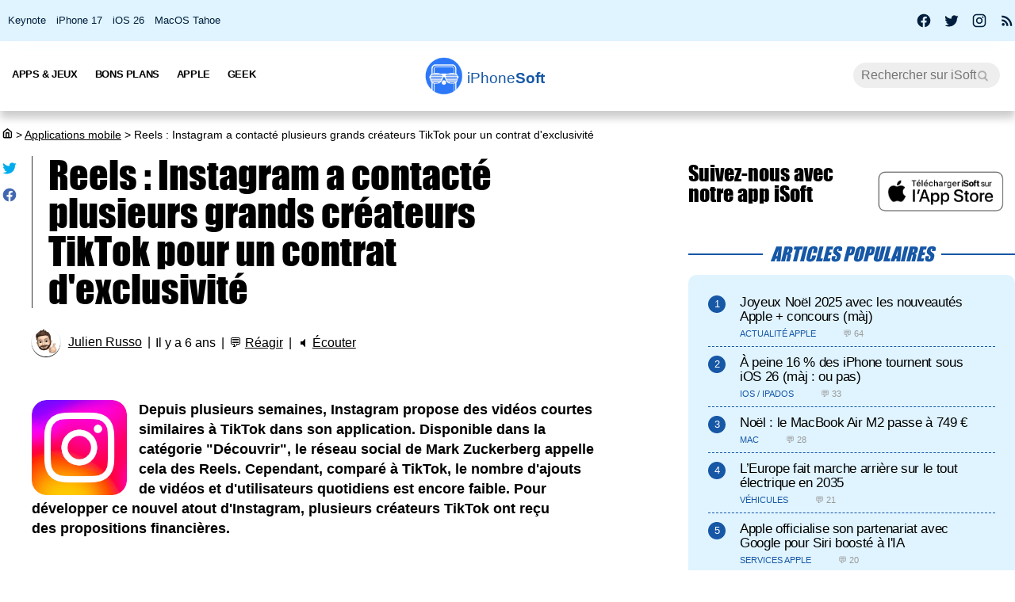

--- FILE ---
content_type: text/html; charset=UTF-8
request_url: https://iphonesoft.fr/2020/07/29/reels-instagram-contacte-grands-createurs-tiktok-contrat-exclusivite
body_size: 13923
content:
<!DOCTYPE html>
<html dir="ltr" lang="fr-FR" prefix="og: http://ogp.me/ns#">
<head>
	<meta charset="utf-8" />
	<meta name="viewport" content="width=device-width, initial-scale=1, minimum-scale=1, maximum-scale=5" />

	<title>Reels : Instagram a contacté plusieurs grands créateurs TikTok pour un contrat d'exclusivité - iPhoneSoft</title>
	<link rel="preload" href="/fonts/impact.woff" as="font" type="font/woff" crossorigin="anonymous" />

	<link rel="canonical" href="https://iphonesoft.fr/2020/07/29/reels-instagram-contacte-grands-createurs-tiktok-contrat-exclusivite" />
	<link rel="amphtml" href="https://iphonesoft.fr/2020/07/29/reels-instagram-contacte-grands-createurs-tiktok-contrat-exclusivite?AMP=1" />
	<link rel="icon" type="image/png" href="/isoft-ico.png" />
	<link rel="shortcut icon" type="image/x-icon" href="/favicon-isoft.ico" />

	<meta name="theme-color" content="#1966b5">



<script type="application/ld+json">
{
  "@context": "http://schema.org",
  "@type": "NewsArticle",
  "headline": "Reels : Instagram a contacté plusieurs grands créateurs TikTok pour un contrat d'exclusivité",
  "keywords":"",
  "url": "https://iphonesoft.fr/2020/07/29/reels-instagram-contacte-grands-createurs-tiktok-contrat-exclusivite",

    "articleSection": "Applications mobile",

  "datePublished": "2020-07-29T19:55:13+02:00",
  "dateModified": "2020-07-29T19:55:13+02:00",
  "author": {
    "@type": "Person",
    "name": "Julien Russo"
  },
    "image": {
    "@type": "ImageObject",
    "url": "https://iphonesoft.fr/images/_062020/instagram-reels.jpg",
    "height": 760,
    "width": 1200  },

  
   "publisher": {
    "@type": "Organization",
    "name": "iPhoneSoft",
    "url": "https://iphonesoft.fr",
    "logo": {
      "@type": "ImageObject",
      "url": "https://iphonesoft.fr/images/appstore/705165892/isoft-le-blog-icon.png",
      "width": 200,
      "height": 200,
     "author": {
        "@type": "Thing",
        "name": "iPhoneSoft"
     }
    }
  },
  "mainEntityOfPage": {
    "@type": "WebPage",
    "@id": "https://iphonesoft.fr/2020/07/29/reels-instagram-contacte-grands-createurs-tiktok-contrat-exclusivite",
  "name": "Reels : Instagram a contacté plusieurs grands créateurs TikTok pour un contrat d'exclusivité"
  }
}
</script>
<script type="application/ld+json">
{
	"@context": "http://schema.org",
	"@type": "WebSite",
	"name": "iPhoneSoft",
	"alternateName": "iPhoneSoft.fr",
	"url": "https://iphonesoft.fr",
	"potentialAction": { 
    		"@type": "SearchAction", 
    		"target": "https://iphonesoft.fr/?q={search_term}", 
    		"query-input": "required name=search_term"
    	}
}
</script>
<script type="application/ld+json">
{
	"@context": "http://schema.org",
	"@type": "Organization",
	"name": "iPhoneSoft",
	"url": "https://iphonesoft.fr",
	"sameAs": ["https://www.facebook.com/iPhoneSoft.fr", "https://twitter.com/iphonesoft_fr", "https://www.instagram.com/iphonesoft_fr"],
    "logo" : "https://iphonesoft.fr/images/appstore/705165892/isoft-le-blog-icon.png"
}
</script>
	
<script type="application/ld+json">
{"@context":"https://schema.org","@type":"BreadcrumbList","itemListElement":[{"@type":"ListItem","position":0,"item":{"@id":"https://iphonesoft.fr","name":"iSoft"}},{"@type":"ListItem","position":1,"item":{"@id":"https://iphonesoft.fr/Applications-iphone","name":"Applications mobile"}},{"@type":"ListItem","position":2,"item":{"@id":"https://iphonesoft.fr/2020/07/29/reels-instagram-contacte-grands-createurs-tiktok-contrat-exclusivite","name":"Reels : Instagram a contacté plusieurs grands créateurs TikTok pour un contrat d'exclusivité"}}]}</script>
<!-- Google Tag Manager -->
<script>(function(w,d,s,l,i){w[l]=w[l]||[];w[l].push({'gtm.start':
new Date().getTime(),event:'gtm.js'});var f=d.getElementsByTagName(s)[0],
j=d.createElement(s),dl=l!='dataLayer'?'&l='+l:'';j.async=true;j.src=
'https://www.googletagmanager.com/gtm.js?id='+i+dl;f.parentNode.insertBefore(j,f);
})(window,document,'script','dataLayer','GTM-K8B62KFD');</script>
<!-- End Google Tag Manager -->
	<meta name="description" lang="fr" content="Depuis plusieurs semaines, Instagram propose des vidéos courtes similaires à TikTok dans son application. Disponible dans la catégorie 'Découvrir', le..." />
	<meta name="robots" content="index, follow" />
		
  	<meta name="author" content="Julien Russo" />
	<meta name="verify-v1" content="y58/sO5dFB0PN3gf90fVlTF+dTQ391PEyJGBFolKgoc=" />	
	<meta name="msvalidate.01" content="AFDD5F164387978BDA99C32DEFA8CEC9" />
	<meta name="google-site-verification" content="Y-ZJgt085AeJqlpoOoJmXduAVysMHOFU627aX3mkpVE" />
	<meta name="facebook-domain-verification" content="uem2ee5dh88zkopu7s79at4hd42dt2" />
	<meta name='impact-site-verification' value='1771757877'>
	<meta name="apple-itunes-app" content="app-id=705165892, affiliate-data=at=10lsZq&ct=iPhoneSoftBanner" />
	<link rel="apple-touch-icon" href="/images/appstore/705165892/isoft-le-blog-icon.png" />


<script data-ad-client="ca-pub-2876880394645729" defer src="https://pagead2.googlesyndication.com/pagead/js/adsbygoogle.js" crossorigin="anonymous"></script>





<script async src="https://www.googletagmanager.com/gtag/js?id=G-GNM3HH4JDZ"></script>
<script>
  window.dataLayer = window.dataLayer || [];
  function gtag(){dataLayer.push(arguments);}

gtag('consent', 'default', {
  'ad_storage': 'granted',
  'ad_user_data': 'granted',
  'ad_personalization': 'denied',
  'analytics_storage': 'granted'
});

  gtag('js', new Date());
  gtag('config', 'G-GNM3HH4JDZ');


</script>



	<link href="/themes/isoft-v7/web-styles.css?20251" media="screen" rel="stylesheet" type="text/css">
	<link rel="alternate" type="application/rss+xml" title="RSS" href="https://feeds.feedburner.com/iphonesoft" />

	<link rel="next" href="/2020/07/30/nouvelles-images-videos-final-fantasy-crystal-chronicles-re" title="Nouvelles images et vidéos pour Final Fantasy Crystal Chronicles RE" />
<link rel="prev" href="/2020/07/29/netflix-mediapro-rapprochement-conclure" title="Netflix et Mediapro : Un partenariat foot avec une offre unique à 30€" />

	<meta name="twitter:card" content="summary_large_image"/>
	<meta name="twitter:domain" content="iPhoneSoft.fr">
	<meta name="twitter:site" content="@iPhoneSoft_fr">
	<meta name="twitter:creator" content="@iPhoneSoft_fr"/>
	<meta name="twitter:url" content="https://iphonesoft.fr/2020/07/29/reels-instagram-contacte-grands-createurs-tiktok-contrat-exclusivite"/>
	<meta name="twitter:title" content="Reels : Instagram a contacté plusieurs grands créateurs TikTok pour un contrat d'exclusivité"/>
	<meta name="twitter:description" content="Depuis plusieurs semaines, Instagram propose des vidéos courtes similaires à TikTok dans son application. Disponible dans la catégorie 'Découvrir', le..." />
	<meta property="fb:app_id" content="296662390456395" />
	<meta property='og:locale' content='fr_FR'/>
	<meta property='og:title' content="Reels : Instagram a contacté plusieurs grands créateurs TikTok pour un contrat d'exclusivité"/>
	<meta property='og:description' content="Depuis plusieurs semaines, Instagram propose des vidéos courtes similaires à TikTok dans son application. Disponible dans la catégorie 'Découvrir', le..."/>
	<meta property='og:url' content='https://iphonesoft.fr/2020/07/29/reels-instagram-contacte-grands-createurs-tiktok-contrat-exclusivite'/>
	<meta property="og:site_name" content="iPhoneSoft.fr">
	<meta property="og:type" content="article">
	
	
<meta name="twitter:image" content="https://iphonesoft.fr/images/_062020/instagram-reels.jpg" /><meta property="og:image" content="https://iphonesoft.fr/images/_062020/instagram-reels.jpg" /><meta property="og:image:width" content="1200" />
<meta property="og:image:height" content="760" />

<link rel="dns-prefetch" href="//www.google-analytics.com" />
<link rel="dns-prefetch" href="//adservice.google.com" />
<link rel="dns-prefetch" href="//pagead2.googlesyndication.com" />
<link rel="dns-prefetch" href="//tpc.googlesyndication.com" />
<link rel="dns-prefetch" href="//ad.doubleclick.net" />
<link rel="dns-prefetch" href="//googleads.g.doubleclick.net" />
<link rel="dns-prefetch" href="//stats.g.doubleclick.net" />
<link rel="dns-prefetch" href="//cm.g.doubleclick.net" />

</head>

<body>

<!-- Google Tag Manager (noscript) -->
<noscript><iframe src="https://www.googletagmanager.com/ns.html?id=GTM-K8B62KFD"
height="0" width="0" style="display:none;visibility:hidden"></iframe></noscript>
<!-- End Google Tag Manager (noscript) -->


<input type="checkbox" class="burger" name="menu" aria-label="Menu et recherche" title="Menu et recherche" />
<div class="real_menu">	<span></span>
			<span></span>
			<span></span>
</div>


<div id="subnav">
	<div id="subnavcontainer">
		<ul id="tendances">
			<li><a href="/keynote/" title="Keynote Apple en français">Keynote</a></li>
			<li><a href="/tag/iphone-17" title="iPhone 17 Air">iPhone 17</a></li>
			<li><a href="/tag/ios-26" title="iOS 26 : date, mise à jour, nouveautés">iOS 26</a></li>
			<li><a href="/tag/tahoe" title="MacOS 26 Tahoe : date, mise à jour, nouveautés">MacOS Tahoe</a></li>
		</ul>

		<div id="social"> 
			<a title="Facebook iPhoneSoft" target="_blank" href="https://www.facebook.com/iPhoneSoft.fr" id="facebook" rel="nofollow noopener">
			<svg class="mdi-icon " width="20" height="20" fill="currentColor" viewBox="0 0 24 24"><title>Facebook</title><path d="M12 2.04C6.5 2.04 2 6.53 2 12.06C2 17.06 5.66 21.21 10.44 21.96V14.96H7.9V12.06H10.44V9.85C10.44 7.34 11.93 5.96 14.22 5.96C15.31 5.96 16.45 6.15 16.45 6.15V8.62H15.19C13.95 8.62 13.56 9.39 13.56 10.18V12.06H16.34L15.89 14.96H13.56V21.96A10 10 0 0 0 22 12.06C22 6.53 17.5 2.04 12 2.04Z"></path></svg>
			</a>
			<a title="X / Twitter iPhoneSoft" target="_blank" href="https://x.com/iphonesoft_fr" id="twitter" rel="nofollow noopener">
			<svg class="mdi-icon " width="20" height="20" fill="currentColor" viewBox="0 0 24 24"><title>Twitter</title><path d="M22.46,6C21.69,6.35 20.86,6.58 20,6.69C20.88,6.16 21.56,5.32 21.88,4.31C21.05,4.81 20.13,5.16 19.16,5.36C18.37,4.5 17.26,4 16,4C13.65,4 11.73,5.92 11.73,8.29C11.73,8.63 11.77,8.96 11.84,9.27C8.28,9.09 5.11,7.38 3,4.79C2.63,5.42 2.42,6.16 2.42,6.94C2.42,8.43 3.17,9.75 4.33,10.5C3.62,10.5 2.96,10.3 2.38,10C2.38,10 2.38,10 2.38,10.03C2.38,12.11 3.86,13.85 5.82,14.24C5.46,14.34 5.08,14.39 4.69,14.39C4.42,14.39 4.15,14.36 3.89,14.31C4.43,16 6,17.26 7.89,17.29C6.43,18.45 4.58,19.13 2.56,19.13C2.22,19.13 1.88,19.11 1.54,19.07C3.44,20.29 5.7,21 8.12,21C16,21 20.33,14.46 20.33,8.79C20.33,8.6 20.33,8.42 20.32,8.23C21.16,7.63 21.88,6.87 22.46,6Z"></path></svg>
			</a>
			<a title="Instagram iPhoneSoft" target="_blank" href="https://www.instagram.com/iphonesoft_fr/" id="instagram" rel="nofollow noopener">
			<svg class="mdi-icon " width="20" height="20" fill="currentColor" viewBox="0 0 24 24"><title>Instagram</title><path d="M7.8,2H16.2C19.4,2 22,4.6 22,7.8V16.2A5.8,5.8 0 0,1 16.2,22H7.8C4.6,22 2,19.4 2,16.2V7.8A5.8,5.8 0 0,1 7.8,2M7.6,4A3.6,3.6 0 0,0 4,7.6V16.4C4,18.39 5.61,20 7.6,20H16.4A3.6,3.6 0 0,0 20,16.4V7.6C20,5.61 18.39,4 16.4,4H7.6M17.25,5.5A1.25,1.25 0 0,1 18.5,6.75A1.25,1.25 0 0,1 17.25,8A1.25,1.25 0 0,1 16,6.75A1.25,1.25 0 0,1 17.25,5.5M12,7A5,5 0 0,1 17,12A5,5 0 0,1 12,17A5,5 0 0,1 7,12A5,5 0 0,1 12,7M12,9A3,3 0 0,0 9,12A3,3 0 0,0 12,15A3,3 0 0,0 15,12A3,3 0 0,0 12,9Z"></path></svg>
			</a>
			
			<a title="Rss iPhoneSoft" target="_blank" href="https://feeds.feedburner.com/iphonesoft" id="rss" rel="nofollow noopener">
			<svg class="mdi-icon " width="20" height="20" fill="currentColor" viewBox="0 0 24 24"><title>RSS</title><path d="M6.18,15.64A2.18,2.18 0 0,1 8.36,17.82C8.36,19 7.38,20 6.18,20C5,20 4,19 4,17.82A2.18,2.18 0 0,1 6.18,15.64M4,4.44A15.56,15.56 0 0,1 19.56,20H16.73A12.73,12.73 0 0,0 4,7.27V4.44M4,10.1A9.9,9.9 0 0,1 13.9,20H11.07A7.07,7.07 0 0,0 4,12.93V10.1Z"></path></svg>
			</a>
		</div>
	</div>
</div>

	<header>

		<nav>

			<div id="menu">


				<ul id="univers">

					<li>
						<a class="title isoft-logo" href="/" title="La référence de l'actualité Apple et geek avec de l'info, des rumeurs, des avis et des tests en français pour les appareils, les OS, les apps et les jeux."><span class="light">iPhone</span>Soft</a>
						<!--<ul>
							<li>
								<a class="itweak-logo" href="https://iphonetweak.fr" title="La référence pour exploiter son iPhone et iPad avec le Jailbreak. Personnalisez iOS et iPadOS avec les meilleurs tweaks et thèmes.">iPhoneTweak</a>
							</li>

					</ul>-->
				</li>

			</ul>
			<ul class="internLinks">

<li class="parent" id="univers-mobile"><span onclick="toggle_menu('menu1');">Univers</span>
<!--<ul id="menu1">
							
							<li>
								<a class="itweak-logo" href="https://iphonetweak.fr" title="La référence pour exploiter son iPhone et iPad avec le Jailbreak. Personnalisez iOS et iPadOS avec les meilleurs tweaks et thèmes.">iPhoneTweak</a>
							
	
						
					</ul></li>-->
</li>

				

				<li class="parent"><span onclick="toggle_menu('menu2')" >Apps & Jeux
					<ul id="menu2">
						<li><a href="/tag/app-gratuite" title="App Gratuite iPhone et iPad">App Gratuite</a></li>							
						<li><a href="/Applications-iphone" title="App pour iPhone / iPad">Applications iOS</a></li>
						<li><a href="/Applications-mac" title="App pour Mac">Applications Mac</a></li>
						<li><a href="/Jeux-videos" title="Jeux pour iPhone / iPad">Jeux iOS</a></li>
						<li><a href="/Jeux-video-mac" title="Jeux pour Mac">Jeux Mac</a></li>
						<li><a href="/top-iphone-gratuit" title="top 100 des meilleurs jeux et apps pour iPhone">Top 100 apps iPhone</a></li>
						<li><a href="/top-ipad-gratuit" title="top 100 des meilleurs jeux et apps pour iPad">Top 100 apps iPad</a></li>



					</ul>
				</li>
				<li class="parent"><span onclick="toggle_menu('menu3');"  >Bons Plans
					<ul id="menu3">
						<li><a href="/forfait-mobile" title="Bons plans forfaits iPhone en promo">Forfaits pas chers</a></li>
						<li><a href="/Bons-plans" title="Bons plans iPhone et iPad sur App Store">Bons Plans Apps</a></li>
						<li><a href="https://bonplanmobile.com" target="_blank" title="Bons plans mobile : promo sur iPhone, iPad, accessoires, coques, chargeurs, casques, écouteurs, ..." rel="nofollow">Boutique</a></li>


						<li><a href="https://amzn.to/2PRnkyW" title="Bons plans Amazon : ventes flash" rel="nofollow" target="_blank">Amazon : ventes flash</a></li>
						<li><a href="https://rover.ebay.com/rover/1/709-53476-19255-0/1?ff3=4&pub=5575422662&toolid=10001&campid=5338368776&mpre=https://www.ebay.fr/deals/high-tech" title="Bons plans Ebay" rel="nofollow" target="_blank">Ebay : bons plans</a></li>
						<li><a href="https://www.awin1.com/cread.php?awinmid=7735&amp;awinaffid=297849&amp;clickref=&amp;p=https://www.darty.com/nav/achat/bons_plans/index.html" title="Bons plans Darty : promos" rel="nofollow" target="_blank">Darty : bons plans</a></li>
						<li><a href="https://www.awin1.com/cread.php?awinmid=12665&amp;awinaffid=297849&amp;clickref=&amp;p=https://www.fnac.com/Ventes-Flash/shi42245/w-4" title="Bons plans Fnac : ventes flash" rel="nofollow" target="_blank">Fnac : ventes flash</a></li>




			
						<li><a href="/top-musique">Top 100 musique</a></li>

						<li><a href="/top-movies">Top 100 vidéo</a></li>
						
					</ul>
				</li>



				

				<li class="parent"><span onclick="toggle_menu('menu4');" >Apple
					<ul id="menu4">
						<li><a href="/Actualite-apple" title="Actualité Apple, iPhone, iPod, iPod Touch, iPad, iPad Air et iPad Mini">Actualité</a></li>
						<li><a href="/Ios" title="iOS : firmwares iPhone et iPad Apple">iOS / iPadOS</a></li>
						<li><a href="/Macos" title="MacOS : firmwares ordinateurs Mac Apple">MacOS</a></li>
						<li><a href="/Accessoires-apple" title="Accessoires pour appareils Apple">Accessoires</a></li>
						<li><a href="/Services-apple" title="Service d'Apple : Siri, Apple Music, Apple Pay, iTunes, Apple TV Plus, Apple Arcade, Apple Card, et plus">Services</a></li>
						<li><a href="/Vision" title="Apple Vision Pro : l'ordinateur spatial">Vision</a></li>
						<li><a href="/Iphone" title="iPhone d'Apple">iPhone</a></li>	
						<li><a href="/Ipad" title="iPad d'Apple">iPad</a></li>		
						<li><a href="/Apple-watch" title="Apple Watch">Apple Watch</a></li>
						<li><a href="/Apple-tv" title="Apple tv">Apple TV</a></li>
						<li><a href="/Airpods" title="AirPods d'Apple">AirPods</a></li>
						<li><a href="/Mac" title="MacBook, Mac mini, iMac, Mac Studio, Mac Pro">Mac</a></li>
						<li><a href="/Ipod" title="iPod Touch d'Apple">iPod Touch</a></li>
						<li><a href="/Homepod" title="Homepod d'Apple">HomePod</a></li>
						<li><a href="/Beats" title="Beats : casques et écouteurs">Beats</a></li>
						<li><a href="/Carplay" title="Carplay d'Apple">Carplay</a></li>
						<li><a href="/Developpement" title="Développement Apple en swift, swiftUI et objective-c">Dev iOS</a></li>
						<li><a href="/tag/test">Tests</a></li>
<li><a href="/Tuto-comment-ca-marche">Tutos et astuces</a></li>
						<li><a href="/Applications-cydia" title="Jailbreak et Cydia">Jailbreak</a></li>
						

					</ul>
				</li>

				<li class="parent"><span onclick="toggle_menu('menu5');" >Geek
					<ul id="menu5">
						<li><a href="/Android-concurrence" title="Android">Android</a></li>
						<li><a href="/Windows" title="Windows sur Mac">Windows</a></li>
						<li><a href="/Linux" title="Linux sur Mac">Linux</a></li>
						<li><a href="/Forfaits" title="Forfaits iPhone">Forfaits</a></li>
						<li><a href="/Montres" title="Montres connectées et bracelets">Montres</a></li>
						<li><a href="/Consoles" title="consoles de jeux vidéo">Consoles</a></li>
						<li><a href="/Domotique" title="Maison connectée">Domotique</a></li>
						<li><a href="/Geekeries" title="Geekeries : la culture geek et IA">Geek & IA</a></li>
						<li><a href="/Tv-son" title="Télévisions connectées, dongles, casques, écouteurs, barres de son">TV & Son</a></li>
						<li><a href="/Video" title="Vidéo : films, séries, VOD, Netflix, Apple TV+, ...">Vidéo</a></li>
						<li><a href="/Musique" title="Musique : albums, singles, Apple Music, Spotify, Deezer, ...">Musique</a></li>
						<li><a href="/Fond-d-ecrans-wallpaper-et-themes" title="Wallpapers iPhone et iPad">Fonds d'écran</a></li>
						<li><a href="/Voitures" title="Véhicules électriques, hybrides, connectées et autonomes">Véhicules</a></li>
						<li><a href="/Concours-iphone" title="Concours iPhone, iPad et Mac">Concours</a></li>
				
					</ul>
				</li>

			</ul>



			<form class="research" action="/" method="get"> <!-- barre de recherche -->
				<input name="q" id="q" type="search" size="30" value="" placeholder="Rechercher sur iSoft" accesskey="4" aria-label="Recherche" title="Recherche" />

				<input id="go" type="submit" class="submit" value="Go" />

			</form>
			
		</div>
	</nav>
<div class="mobile_title hide_web">
<span class="logo" title="logo iPhoneSoft"></span> <a class="title isoft-logo" href="/" title="La référence de l'actualité Apple et geek avec de l'info, des rumeurs, des avis et des tests en français pour les appareils, les OS, les apps et les jeux."><span class="light">iPhone</span>Soft</a>
</div>

</header>
	<div class="bigcontainer">

		<section id="iphone">
			  
			<div id="breadcrumbs"><p><a href="/" title="Accueil iPhoneSoft : actualité Apple" ><svg class="mdi-icon" width="16" height="15" fill="currentColor" viewbox="0 0 15 16"><title>Accueil</title><path d="M 8.539062 2.40625 C 8.808594 2.199219 9.191406 2.199219 9.460938 2.40625 L 14.710938 6.492188 C 14.894531 6.632812 15 6.851562 15 7.082031 L 15 13.5 C 15 14.558594 14.140625 15.417969 13.082031 15.417969 L 4.917969 15.417969 C 3.859375 15.417969 3 14.558594 3 13.5 L 3 7.082031 C 3 6.851562 3.105469 6.632812 3.289062 6.492188 Z M 9 3.949219 L 4.5 7.449219 L 4.5 13.5 C 4.5 13.707031 4.652344 13.878906 4.847656 13.910156 L 4.917969 13.917969 L 6.5 13.917969 L 6.5 8.25 C 6.5 7.867188 6.792969 7.546875 7.164062 7.503906 L 7.25 7.5 L 10.75 7.5 C 11.136719 7.5 11.453125 7.789062 11.496094 8.164062 L 11.5 8.25 L 11.5 13.917969 L 13.082031 13.917969 C 13.289062 13.917969 13.460938 13.765625 13.496094 13.566406 L 13.5 13.5 L 13.5 7.449219 Z M 10 9 L 8 9 L 8 13.917969 L 10 13.917969 Z M 10 9 "></path></svg></a> <span>></span> <a href="/Applications-iphone">Applications mobile</a> <span>></span> Reels : Instagram a contacté plusieurs grands créateurs TikTok pour un contrat d'exclusivité</p></div>
			 					
				

<article class="news">


<ul class="post-share">
<li><a href="https://twitter.com/share?text=Super+article+sur+iPhoneSoft&amp;url=https%3A%2F%2Fiphonesoft.fr%2F2020%2F07%2F29%2Freels-instagram-contacte-grands-createurs-tiktok-contrat-exclusivite" class="as-twitter" title="Tweet" rel="nofollow" target="_blank"><svg class="mdi-icon " width="20" height="20" fill="currentColor" viewbox="0 0 24 24"><title>Twitter</title><path d="M22.46,6C21.69,6.35 20.86,6.58 20,6.69C20.88,6.16 21.56,5.32 21.88,4.31C21.05,4.81 20.13,5.16 19.16,5.36C18.37,4.5 17.26,4 16,4C13.65,4 11.73,5.92 11.73,8.29C11.73,8.63 11.77,8.96 11.84,9.27C8.28,9.09 5.11,7.38 3,4.79C2.63,5.42 2.42,6.16 2.42,6.94C2.42,8.43 3.17,9.75 4.33,10.5C3.62,10.5 2.96,10.3 2.38,10C2.38,10 2.38,10 2.38,10.03C2.38,12.11 3.86,13.85 5.82,14.24C5.46,14.34 5.08,14.39 4.69,14.39C4.42,14.39 4.15,14.36 3.89,14.31C4.43,16 6,17.26 7.89,17.29C6.43,18.45 4.58,19.13 2.56,19.13C2.22,19.13 1.88,19.11 1.54,19.07C3.44,20.29 5.7,21 8.12,21C16,21 20.33,14.46 20.33,8.79C20.33,8.6 20.33,8.42 20.32,8.23C21.16,7.63 21.88,6.87 22.46,6Z"></path></svg></a></li>
	
<li>		<a href="https://www.facebook.com/sharer/sharer.php?u=https%3A%2F%2Fiphonesoft.fr%2F2020%2F07%2F29%2Freels-instagram-contacte-grands-createurs-tiktok-contrat-exclusivite&t=iPhoneSoft" class="as-facebook" title="Partager sur Facebook" target="_blank" rel="nofollow"><svg class="mdi-icon " width="20" height="20" fill="currentColor" viewBox="0 0 24 24"><title>Facebook</title><path d="M12 2.04C6.5 2.04 2 6.53 2 12.06C2 17.06 5.66 21.21 10.44 21.96V14.96H7.9V12.06H10.44V9.85C10.44 7.34 11.93 5.96 14.22 5.96C15.31 5.96 16.45 6.15 16.45 6.15V8.62H15.19C13.95 8.62 13.56 9.39 13.56 10.18V12.06H16.34L15.89 14.96H13.56V21.96A10 10 0 0 0 22 12.06C22 6.53 17.5 2.04 12 2.04Z"></path></svg></a></li>
</ul>



	<h1>Reels : Instagram a contacté plusieurs grands créateurs TikTok pour un contrat d'exclusivité	</h1>

	<ul class="post-info">
		<li><img alt="auteur" class="lazy avatar" src='/images/blank.gif' data-src="/images/redacteurs/jrusso.gif"><a class="redac" href="/redacteur/jrusso">Julien Russo</a></li>
		<li>Il y a 6 ans</li>
		<li>💬 <span  onclick="scrollToElement('com');" class="react">Réagir</span></li>  
 
		<li>🔈 <span id="speak" onclick="speech('content','speak')">Écouter</span></li>
				
		<!--<li><iframe class="facebook" loading="lazy" src="https://www.facebook.com/plugins/like.php?href=https%3A%2F%2Fiphonesoft.fr%2F2020%2F07%2F29%2Freels-instagram-contacte-grands-createurs-tiktok-contrat-exclusivite&amp;width=150&amp;layout=button_count&amp;action=like&amp;size=large&amp;lazy=true&amp;share=false&amp;height=30&amp;appId" width="150" height="30" scrolling="no" frameborder="0" allowfullscreen="true" allow="autoplay; clipboard-write; encrypted-media; picture-in-picture; web-share" title="Facebook like"></iframe>-->
		</li>   
		      		
		
	</ul>


	<ul class="post-tag">
			</ul>
	

<div id="content">
	
		<p><img src="/images/blank.gif" data-src="/images/appstore/389801252/instagram-icon.png" class="lazy img_margin" alt="instagram icone app ipa iphone" title="" width="" /><strong>Depuis plusieurs semaines, Instagram propose des vidéos courtes similaires à&nbsp;TikTok dans son application. Disponible&nbsp;dans la catégorie "Découvrir", le réseau&nbsp;social de Mark Zuckerberg appelle cela des Reels. Cependant, comparé à TikTok, le nombre d'ajouts de vidéos et d'utilisateurs quotidiens est encore faible. Pour développer ce&nbsp;nouvel atout d'Instagram, plusieurs créateurs&nbsp;TikTok ont&nbsp;reçu des&nbsp;propositions financières.</strong></p><div id="promo-one"></div><div class="pub"><ins class="adsbygoogle"
					style="display:block; text-align:center;"
					data-ad-layout="in-article"
					data-ad-format="fluid"
					data-ad-client="ca-pub-2876880394645729"
					data-ad-slot="6501882873"></ins>
					<script>
						(adsbygoogle = window.adsbygoogle || []).push({});
					</script>
					</div><h2>Instagram recrute chez TikTok</h2>

<p>Le succès de l'application chinoise TikTok a fait des <strong>envieux</strong>, surtout du côté de Facebook où le groupe a décidé de lancer une <strong>copie conforme</strong> dans son application Instagram. Toujours en cours de déploiement dans le monde, une multitude de pays peuvent désormais bénéficier des&nbsp;<strong>Reels</strong>, des vidéos <strong>courtes</strong> qui abordent&nbsp;différentes thématiques (prank, tuto beauté, sport, voiture, voyage, jeux vidéos...).<br />
Si cette nouveauté permet à Instagram de se positionner sur ce nouveau marché, l'application est encore loin de connaitre l'engouement&nbsp;que possède actuellement TikTok. Pour mettre un coup d'accélération aux Reels, le réseau social a décidé de <strong>recruter</strong> des influenceurs avec une grosse communauté sur TikTok.<br />
<br />
Les utilisateurs visés sont essentiellement ceux qui postent une vidéo et qui en seulement quelques minutes possèdent déjà plusieurs <strong>dizaines de milliers de vues</strong>. À travers cette stratégie, Instagram veut <strong>attirer</strong> les créateurs de contenus et par la même occasion <strong>faire</strong> <strong>venir</strong>&nbsp;leur fidèle communauté !<br />
Pour réaliser cette prouesse, Instagram a utilisé<strong> <a href="https://iphonesoft.fr/2019/11/11/instagram-remuneration-createurs-contenus-igtv" title="instagram remuneration createurs contenus igtv">la même technique</a></strong> que lors des débuts d'IGTV. En échange de plusieurs vidéos postées sur Reels, les créateurs de contenus recrutés&nbsp;recevront <strong>une jolie somme d'argent</strong>.<br />
Bien sûr, il y a une condition pour recevoir le virement, il faut apporter de nouvelles vidéos <strong>régulièrement</strong>, mais aussi en <strong>exclusivité</strong> pour Instagram. Autrement dit, le réseau social demande d'abandonner complètement TikTok. Une technique qui doit faire bouillir de rage l'entreprise&nbsp;<strong>ByteDance</strong> qui risque de voir ses plus gros influenceurs partir vers son concurrent...</p>
<img src="/images/blank.gif" data-src="/images/_062020/instagram-reels.jpg" class="lazy " alt="instagram reels" title="instagram reels" width="100%" />
<p>Combien de gros comptes&nbsp;TikTok ont été invités à poster en exclusivité sur Instagram ? Quelle somme leur a été donnée ? Tous ces détails sont <strong>secrets</strong> puisqu'ils ont tous signé des contrats avec des <strong>accords de non-</strong><strong>divulgation</strong>. Résultat, l'investissement total d'Instagram reste confidentiel !<br />
Pour motiver les créateurs de contenus TikTok à venir, Instagram s'est engagé à financer l<strong>es différents coûts de production</strong> des vidéos. Il suffira d'envoyer la facture au réseau social et celui-ci procèdera à un remboursement immédiat.<br />
<br />
Du côté de TikTok on sent que le vent est en train de tourner, pour deux raisons :</p>

<ul>
	<li>Les difficultés à obtenir la confiance des gouvernements des pays où TikTok est disponible, par exemple en <strong>Inde</strong> l'application est <strong>interdite</strong> et aux États-Unis on réfléchit à prendre une décision <strong>similaire</strong>.</li>
	<li>La concurrence qui se fait de plus en plus présente. Quand un business marche, d'autres services similaires ne tardent pas à arriver sur le marché. Le plus gros est sans aucun doute <strong>Instagram</strong> avec ses vidéos Reels, mais TikTok est aussi confronté à la pression de <a href="https://iphonesoft.fr/2020/07/16/roposo-500-000-telechargements-heures-interdiction-tiktok-inde" title="roposo 500 000 telechargements heures interdiction tiktok inde"><strong>Roposo</strong></a>&nbsp;qui rencontre un énorme succès en Inde depuis l'interdiction de TikTok et qui a des ambitions&nbsp;de <strong>s'étendre</strong> dans de nombreux autres pays.</li>
</ul>

<p>Récemment, l'application chinoise a mis&nbsp;en place des fonds de <strong>200 millions</strong> de dollars pour aider à faire gagner de l'argent aux créateurs de sa plateforme. Peut-être que cela permettra de continuer à accroitre la croissance constante de TikTok dans le monde. Pour l'instant, l'application n'est pas vraiment handicapé par la concurrence, <strong>mais pour combien de temps encore ?</strong></p></p><div class="pub"><ins class="adsbygoogle"
					style="display:block; text-align:center;"
					data-ad-layout="in-article"
					data-ad-format="fluid"
					data-ad-client="ca-pub-2876880394645729"
					data-ad-slot="2758527846"></ins>
					<script>
						(adsbygoogle = window.adsbygoogle || []).push({});
					</script>
					</div><p>

<p><a href="https://www.wsj.com/articles/facebook-seeks-to-reel-in-tiktok-creators-raising-stakes-in-social-media-rivalry-11595928600" target="_blank">Source</a></p>

<p><a class="link-appstore" href="https://apps.apple.com/fr/app/instagram/id389801252?mt=8&amp;uo=4&amp;at=10lsZq&amp;ct=apps" rel="external nofollow noopener" target="_blank">Télécharger l'app gratuite <span itemprop="itemreviewed">Instagram</span></a></p>
<br />
<br />
<img src="/images/blank.gif" data-src="/images/appstore/389801252/instagram-iphone.jpg" class="lazy " alt="instagram capture app ipa iphone" title="" width="100%" /></div>



</article>


<div id="retroviseur">
<div class="subsection">Poursuivez la lecture</div>
	<ul><li><a href="https://iphonesoft.fr/2024/09/23/tiktok-annonce-abonnements-payants-createurs-disponible-france"><img alt="tiktok Ca commence avec toi icon" class="img_margin vertical_midd lazy" src="/images/blank.gif" data-src="/images/appstore/835599320/tiktok-Ca-commence-avec-toi-icon.png">TikTok annonce les &quot;abonnements payants&quot; aux créateurs, c'est disponible en France !</a></li><li><a href="https://iphonesoft.fr/2023/02/20/tiktok-remunere-createurs-contenus-americains-videos-plus-longues"><img alt="tiktok Ca commence avec toi icon" class="img_margin vertical_midd lazy" src="/images/blank.gif" data-src="/images/appstore/835599320/tiktok-Ca-commence-avec-toi-icon.png">TikTok rémunère les créateurs de contenus américains pour des vidéos plus longues</a></li><li><a href="https://iphonesoft.fr/2022/11/08/instagram-deploie-programmateur-in-app-createurs-entreprises"><img alt="instagram icon" class="img_margin vertical_midd lazy" src="/images/blank.gif" data-src="/images/appstore/389801252/instagram-icon.png">Instagram déploie un programmateur in-app pour les créateurs et entreprises</a></li><li><a href="https://iphonesoft.fr/2022/05/05/tiktok-pulse-nouveau-programme-partage-revenus-createurs"><img alt="tiktok Ca commence avec toi icon" class="img_margin vertical_midd lazy" src="/images/blank.gif" data-src="/images/appstore/835599320/tiktok-Ca-commence-avec-toi-icon.png">TikTok Pulse : un nouveau programme de partage des revenus pour les créateurs</a></li><li><a href="https://iphonesoft.fr/2022/01/19/instagram-teste-abonnement-payant-profils-createurs"><img alt="instagram icon" class="img_margin vertical_midd lazy" src="/images/blank.gif" data-src="/images/appstore/389801252/instagram-icon.png">Instagram teste l'abonnement payant sur les profils de certains créateurs</a></li><li><a href="https://iphonesoft.fr/2021/06/11/pdg-instagram-reflechit-contourner-commission-apple-createurs"><img alt="instagram icon" class="img_margin vertical_midd lazy" src="/images/blank.gif" data-src="/images/appstore/389801252/instagram-icon.png">Le PDG d'Instagram réfléchit à contourner la commission d'Apple pour les créateurs</a></li></ul></div>


<div class="subsection" id="com">Les réactions</div>
	<div id="comList">
		<blockquote>Aucun commentaire pour le moment, lancez la discussion.</blockquote>
		
	</div>


<div class="subsection subsectionBlue" id="co">Donnez votre avis</div>
<div id="showAddCom" onclick="getElementById('addCom').style.display=''; this.style.display='none';">Cliquez pour commenter</div>
<div id="addCom" style="display:none">
	
				


<form action="https://iphonesoft.fr/2020/07/29/reels-instagram-contacte-grands-createurs-tiktok-contrat-exclusivite#com" method="post" id="comment-form" enctype="multipart/form-data">
	<div>
						<div id="infos">
			<input name="c_nom" id="c_nom" type="text" size="30" maxlength="255" placeholder="Pseudo" title="Votre pseudo" value="" />
		
			<input name="c_mail" id="c_mail" type="text" size="30" maxlength="255" placeholder="Email" title="Votre email" value="" />
		</div>

				
		<p id="message">
			<textarea name="c_content" id="c_content" onkeyup="textAreaAdjust(this)" placeholder="
Tout message ne respectant pas les règles sera modéré (spam, pub, insulte, ...)
" title="Votre message"></textarea>
			
			<span><small>&nbsp;</small></span>
		</p>
		




<br />
		<p id="captcha" class="captcha h">
		  <label for="dc_captcha"><span id="ixabibys"><strong><span class="blue">e</span><span class="blue">q</span><span>6</span></strong></span></label>
		  <input name="dc_captcha" id="dc_captcha" type="text" title="captcha anti-spam" size="10" class="formInput" placeholder="Recopiez le code indiqu&eacute;" /><input name="dc_captcha_code" value="1f422e39b638bc462f258f0e090c1aeb" type="hidden" />		</p>
<br />
		
		<p id="newsletter">
			<input type="checkbox" id="c_optin" name="c_optin" />
			<label for="c_optin">Recevoir nos informations importantes, cf mentions légales en bas de page.</label>
		</p>
			
<p id="remember"><input type="checkbox" id="c_remember" name="c_remember" />
			<label for="c_remember">Se souvenir de mes informations</label>
		</p>


	        
<p id="notif">
			<input type="checkbox" id="c_trackback" name="c_trackback">
			<label for="c_trackback">Etre notifié en cas de réponse ?</label>
		</p>
<input type="hidden" name="redir" value="https://iphonesoft.fr/2020/07/29/reels-instagram-contacte-grands-createurs-tiktok-contrat-exclusivite" />

			<br /><input id="validate" type="submit" class="preview" value="Je commente l'article" />
		<br />
</div>

</form>
	
</div>



<div class="subsection">Vous aimerez peut-être</div>

<div class="relatives">
<ins class="adsbygoogle"
     style="display:block"
     data-ad-format="autorelaxed"
     data-ad-client="ca-pub-2876880394645729"
     data-ad-slot="5679702280"></ins>
     <script>
	(adsbygoogle = window.adsbygoogle || []).push({});
     </script>

</div>

 




 

<br />

				


		</section> <!-- fin iphone -->
<section id="sidebarPost">

<div id="app">
<div id="app_title">Suivez-nous avec notre app iSoft</div>
<a id="app_link" href="https://apple.co/2qnqYEL" rel="nofollow noopener" target="_blank" title="iSoft v9 par iPhoneSoft pour iPhone 16, iPhone 15, iPhone 14, iPhone 13, iPhone 12, iPhone 11, iPhone XS / XR, iPod Touch, iPad, iPad Air, iPad Pro, iPad Mini, Apple Watch, Vision Pro et Mac"></a>
</div>




<div class="subtitle">Articles populaires</div>
<div id="lastArticles" class="box"> 
 
<ul><li class="top"><a title="Joyeux Noël 2025 avec les nouveautés Apple + concours  (màj)" href="https://iphonesoft.fr/2025/12/25/joyeux-noel-2025-nouveautes-apple-concours">Joyeux Noël 2025 avec les nouveautés Apple + concours  (màj)</a><span><small class="blue">Actualit&#233; Apple</small>  <small class="gray">💬 64</small></span></li><li class="top"><a title="À peine 16 % des iPhone tournent sous iOS 26 (màj : ou pas)" href="https://iphonesoft.fr/2026/01/08/peine-16-pourcent-iphone-tournent-ios-26">À peine 16 % des iPhone tournent sous iOS 26 (màj : ou pas)</a><span><small class="blue">iOS / iPadOS</small>  <small class="gray">💬 33</small></span></li><li class="top"><a title="Noël : le MacBook Air M2 passe à 749 € " href="https://iphonesoft.fr/2022/08/11/promo-macbook-air-m2-version-256-go">Noël : le MacBook Air M2 passe à 749 € </a><span><small class="blue">Mac</small>  <small class="gray">💬 28</small></span></li><li class="top"><a title="L’Europe fait marche arrière sur le tout électrique en 2035" href="https://iphonesoft.fr/2025/12/20/europe-marche-arriere-electrique-2035">L’Europe fait marche arrière sur le tout électrique en 2035</a><span><small class="blue">V&#233;hicules</small>  <small class="gray">💬 21</small></span></li><li class="top"><a title="Apple officialise son partenariat avec Google pour Siri boosté à l'IA" href="https://iphonesoft.fr/2026/01/12/apple-officialise-partenariat-google-siri-booste-ia">Apple officialise son partenariat avec Google pour Siri boosté à l'IA</a><span><small class="blue">Services Apple</small>  <small class="gray">💬 20</small></span></li><li class="top"><a title="Apple Watch : 10 ans après, quel avenir pour la smartwatch " href="https://iphonesoft.fr/2026/01/04/apple-watch-10-ans-apres-avenir-smartwatch">Apple Watch : 10 ans après, quel avenir pour la smartwatch </a><span><small class="blue">Apple Watch</small>  <small class="gray">💬 15</small></span></li><li class="top"><a title="L'iPhone Air d'Apple est en promotion à -150 € " href="https://iphonesoft.fr/2025/10/14/iphone-air-apple-promotion">L'iPhone Air d'Apple est en promotion à -150 € </a><span><small class="blue">iPhone</small>  <small class="gray">💬 13</small></span></li><li class="top"><a title="L’Italie frappe Apple d'une amende record pour le suivi ATT sur iPhone" href="https://iphonesoft.fr/2025/12/22/italie-frappe-apple-amende-record-suivi-att-iphone">L’Italie frappe Apple d'une amende record pour le suivi ATT sur iPhone</a><span><small class="blue">Actualit&#233; Apple</small>  <small class="gray">💬 13</small></span></li><li class="top"><a title="La roadmap d'Apple sur iOS : 26.4, 26.5, 26.6, 27, 27.1, 27.2" href="https://iphonesoft.fr/2026/01/08/roadmap-apple-ios-26-4-26-5-26-6-27-27-1-27-2">La roadmap d'Apple sur iOS : 26.4, 26.5, 26.6, 27, 27.1, 27.2</a><span><small class="blue">iOS / iPadOS</small>  <small class="gray">💬 13</small></span></li><li class="top"><a title="Noël : grosse promotion sur le MacBook Air M4 à 942 € " href="https://iphonesoft.fr/2025/04/02/promotion-macbook-air-m4">Noël : grosse promotion sur le MacBook Air M4 à 942 € </a><span><small class="blue">Mac</small>  <small class="gray">💬 12</small></span></li></ul></div>


	<div class="center">
		<ins class="adsbygoogle"
     style="display:block"
     data-ad-client="ca-pub-2876880394645729"
     data-ad-slot="7827805709"
     data-ad-format="auto"
     data-full-width-responsive="true"></ins>					
	<script>
		(adsbygoogle = window.adsbygoogle || []).push({});
	</script>	</div>


<div id="underpost">
<div class="subtitle">Les derniers articles</div>
<ul><li><img alt="TikTok va vraiment savoir si vous avez au moins 13 ans"  class="lazy" data-src="/images/_112019/tiktok.jpg" src="/images/blank.gif"  /><span class='infos'><span class='cat'>Applications mobile</span><a href="https://iphonesoft.fr/2026/01/16/tiktok-vraiment-savoir-moins-13-ans">TikTok va vraiment savoir si vous avez au moins 13 ans</a><span class='date'>16/01 <strong>Alban</strong></span></span></li><li><img alt="Spotify démarre 2026 avec une énième augmentation de prix aux USA"  class="lazy" data-src="/images/2025/07/spotify-logo-green-finances.jpg" src="/images/blank.gif"  /><span class='infos'><span class='cat'>Applications mobile</span><a href="https://iphonesoft.fr/2026/01/15/spotify-demarre-2026-enieme-augmentation-prix-usa">Spotify démarre 2026 avec une énième augmentation de prix aux USA</a><span class='date'>15/01 <strong>Dargo</strong></span></span></li><li><img alt="Air France intègre Apple TV dans ses vols long-courriers"  class="lazy" data-src="/images/2026/01/air-france-apple-tv.jpg" src="/images/blank.gif"  /><span class='infos'><span class='cat'>Applications mobile</span><a href="https://iphonesoft.fr/2026/01/15/air-france-integre-apple-tv-vols-long-courriers">Air France intègre Apple TV dans ses vols long-courriers</a><span class='date'>15/01 <strong>Dargo</strong></span></span></li><li><img alt="OpenAI lance ChatGPT Translate pour bousculer Google Traduction et Deepl"  class="lazy" data-src="/images/2026/01/chatgpt-openai-traduction-translate.jpg" src="/images/blank.gif"  /><span class='infos'><span class='cat'>Applications mobile</span><a href="https://iphonesoft.fr/2026/01/15/openai-chatgpt-translate-bousculer-google-traduction-deepl">OpenAI lance ChatGPT Translate pour bousculer Google Traduction et Deepl</a><span class='date'>15/01 <strong>Nadim</strong></span></span></li><li><img alt="Digg fait son grand retour pour concurrencer Reddit"  class="lazy" data-src="/images/2026/01/app-digg-2026.jpg" src="/images/blank.gif"  /><span class='infos'><span class='cat'>Applications mobile</span><a href="https://iphonesoft.fr/2026/01/15/digg-grand-retour-concurrencer-reddit">Digg fait son grand retour pour concurrencer Reddit</a><span class='date'>15/01 <strong>Alban</strong></span></span></li><li><img alt="Setapp Mobile iOS ferme ses portes après seulement 18 mois d'existence"  class="lazy" data-src="/images/2024/02/setapp-mobile.jpg" src="/images/blank.gif"  /><span class='infos'><span class='cat'>Applications mobile</span><a href="https://iphonesoft.fr/2026/01/14/setapp-mobile-ios-ferme-portes-seulement-18-mois-existence">Setapp Mobile iOS ferme ses portes après seulement 18 mois d'existence</a><span class='date'>14/01 <strong>Nadim</strong></span></span></li><li><img alt="Microsoft Lens disparaîtra de l'App Store en février 2026 (màj)"  class="lazy" data-src="/images/appstore/975925059/microsoft-lens-pdf-scanner-iphone-ipad.jpg" src="/images/blank.gif"  /><span class='infos'><span class='cat'>Applications mobile</span><a href="https://iphonesoft.fr/2025/08/09/microsoft-lens-disparaitra-app-store-decembre-2025">Microsoft Lens disparaîtra de l'App Store en février 2026 (màj)</a><span class='date'>14/01 <strong>Nadim</strong></span></span></li><li><img alt="Pixelmator ne sera plus mis à jour sur iOS"  class="lazy" data-src="/images/2026/01/pixelmator-ios-logo.jpg" src="/images/blank.gif"  /><span class='infos'><span class='cat'>Applications mobile</span><a href="https://iphonesoft.fr/2026/01/14/pixelmator-plus-mis-jour-ios">Pixelmator ne sera plus mis à jour sur iOS</a><span class='date'>14/01 <strong>Nadim</strong></span></span></li><li><img alt="X fait croire qu'il restreint Grok contre les deepfakes sexuels"  class="lazy" data-src="/images/2024/08/grok-sur-x.jpg" src="/images/blank.gif"  /><span class='infos'><span class='cat'>Applications mobile</span><a href="https://iphonesoft.fr/2026/01/12/x-croire-restreint-grok-contre-deepfakes-sexuels">X fait croire qu'il restreint Grok contre les deepfakes sexuels</a><span class='date'>12/01 <strong>Nadim</strong></span></span></li><li><img alt="Gmail va intégrer l’IA Gemini 3 en 2026"  class="lazy" data-src="/images/2023/08/gmail-logo.jpg" src="/images/blank.gif"  /><span class='infos'><span class='cat'>Applications mobile</span><a href="https://iphonesoft.fr/2026/01/08/gmail-integrer-ia-gemini-3-2026">Gmail va intégrer l’IA Gemini 3 en 2026</a><span class='date'>08/01 <strong>Dargo</strong></span></span></li><li><img alt="ChatGPT intègre Apple Santé sur iPhone (màj)"  class="lazy" data-src="/images/2026/01/chatgpt-health-sante-apple.jpg" src="/images/blank.gif"  /><span class='infos'><span class='cat'>Applications mobile</span><a href="https://iphonesoft.fr/2025/12/02/chatgpt-apprete-integrer-apple-sante-iphone">ChatGPT intègre Apple Santé sur iPhone (màj)</a><span class='date'>08/01 <strong>Dargo</strong></span></span></li><li><img alt="L'app Spotify affiche ce que vos amis écoutent en temps réel"  class="lazy" data-src="/images/2026/01/spotify-listen-friend.jpg" src="/images/blank.gif"  /><span class='infos'><span class='cat'>Applications mobile</span><a href="https://iphonesoft.fr/2026/01/07/app-spotify-amis-ecoutent-temps-reel">L'app Spotify affiche ce que vos amis écoutent en temps réel</a><span class='date'>07/01 <strong>Medhi</strong></span></span></li><li><img alt="Free fusionne ses deux apps mobile et Freebox en une seule interface"  class="lazy" data-src="/images/2026/01/free-freebox-app-espace-abonne-iphone.jpg" src="/images/blank.gif"  /><span class='infos'><span class='cat'>Applications mobile</span><a href="https://iphonesoft.fr/2026/01/06/free-fusionne-deux-apps-mobile-freebox-seule-interface">Free fusionne ses deux apps mobile et Freebox en une seule interface</a><span class='date'>06/01 <strong>Nadim</strong></span></span></li><li><img alt="Snapseed ajoute des filtres rétro Kodak, Fuji, Agfa et Polaroid"  class="lazy" data-src="/images/2026/01/snapseed-3-11-retro-film-kodak.jpg" src="/images/blank.gif"  /><span class='infos'><span class='cat'>Applications mobile</span><a href="https://iphonesoft.fr/2026/01/06/snapseed-ajoute-filtres-retro-kodak-fuji-agfa-polaroid">Snapseed ajoute des filtres rétro Kodak, Fuji, Agfa et Polaroid</a><span class='date'>06/01 <strong>Alban</strong></span></span></li><li><img alt="Grok accusé de générer des deepfakes sexuels : enquête ouverte en France"  class="lazy" data-src="/images/2024/08/grok-sur-x.jpg" src="/images/blank.gif"  /><span class='infos'><span class='cat'>Applications mobile</span><a href="https://iphonesoft.fr/2026/01/03/grok-accuse-generer-deepfakes-sexuels-enquete-ouverte-france">Grok accusé de générer des deepfakes sexuels : enquête ouverte en France</a><span class='date'>03/01 <strong>Nadim</strong></span></span></li><li><img alt="Duolingo accusée d’utiliser la Dynamic Island de l’iPhone pour afficher des publicités"  class="lazy" data-src="/images/2026/01/duolingo-app-pub-dynamic-island.jpg" src="/images/blank.gif"  /><span class='infos'><span class='cat'>Applications mobile</span><a href="https://iphonesoft.fr/2026/01/03/duolingo-accusee-utiliser-dynamic-island-iphone-afficher-publicites">Duolingo accusée d’utiliser la Dynamic Island de l’iPhone pour afficher des publicités</a><span class='date'>03/01 <strong>Alban</strong></span></span></li><li><img alt="Point de Contact : la plateforme de signalement des contenus illicites en ligne"  class="lazy" data-src="/images/2025/12/point-de-contact.jpg" src="/images/blank.gif"  /><span class='infos'><span class='cat'>Applications mobile</span><a href="https://iphonesoft.fr/2025/12/30/point-contact-plateforme-signalement-contenus-illicites-ligne">Point de Contact : la plateforme de signalement des contenus illicites en ligne</a><span class='date'>30/12 <strong>Dargo</strong></span></span></li><li><img alt="Un outil gratuit espionne votre activité sur WhatsApp et Signal"  class="lazy" data-src="/images/2025/08/whatsapp-faille.jpg" src="/images/blank.gif"  /><span class='infos'><span class='cat'>Applications mobile</span><a href="https://iphonesoft.fr/2025/12/30/outil-gratuit-espionne-activite-whatsapp-signal">Un outil gratuit espionne votre activité sur WhatsApp et Signal</a><span class='date'>30/12 <strong>Nadim</strong></span></span></li><li><img alt="BeReal : le réseau social français vise la rentabilité en 2027"  class="lazy" data-src="/images/2023/04/bereal-header.jpg" src="/images/blank.gif"  /><span class='infos'><span class='cat'>Applications mobile</span><a href="https://iphonesoft.fr/2025/12/29/bereal-reseau-social-francais-vise-rentabilite-2027">BeReal : le réseau social français vise la rentabilité en 2027</a><span class='date'>29/12 <strong>Nadim</strong></span></span></li><li><img alt="Gmail va enfin permettre de changer son adresse mail facilement"  class="lazy" data-src="/images/2023/08/gmail-logo.jpg" src="/images/blank.gif"  /><span class='infos'><span class='cat'>Applications mobile</span><a href="https://iphonesoft.fr/2025/12/26/gmail-enfin-permettre-changer-adresse-mail-facilement">Gmail va enfin permettre de changer son adresse mail facilement</a><span class='date'>26/12 <strong>Nadim</strong></span></span></li></ul></div>



	
</section><!-- fin commentaires -->	</div>
		<div id="idLayerContact"></div>
	<footer>


                                       
			<section>

				<div>
					<div class="subtitle">A propos</div><br /><br />
					<ul>
						<li><a href="/premiers-pas">Première fois sur iPhoneSoft ?</a></li>
						<li><a href="/isoft" title="Application iSoft">iSoft</a></li>
						<li><a href="/team">L'équipe</a></li>
						<li><a href="/vie-privee">Vie privée</a></li>
						<li><a href="/cookies">Politique des cookies</a></li>
						<li><a href="/mentions-legales">Mentions légales</a></li>
						

					</ul><br /><br />
				</div>

				<div>
					<div class="subtitle">Liens utiles</div><br /><br />
					<ul>
						<li><a href="javascript:void(showIS_Box());" rel="nofollow">Nous contacter</a></li>
						
						<li><a href="/forfait-mobile">Forfait mobile pas cher</a></li>
						<li><a href="/speedtest">Test de débit</a></li>
						<li><a href="/lexique">Lexique Apple</a></li>
					</ul><br /><br />
				</div>
				
			
				<div>
					<div class="subtitle">Sites partenaires</div><br /><br />
					<ul><li><a href="https://www.keyup.fr" hreflang="fr" title="Agence mobile iPhone iPad" rel="nofollow" target="_blank">Agence mobile</a></li><li><a href="https://x.com/iphonesoft_fr" hreflang="fr" title="Notre compte officiel sur X / Twitter" rel="nofollow" target="_blank">iSoft sur X</a></li><li><a href="https://wagence.com" hreflang="fr" target="_blank">WAgence</a></li></ul><br /><br />
				</div>
				
			</section>


	</footer>



<div class="noDisplay" id="scrolltop" onclick="scrollToTop(1000);"  title="Retour en haut de page" >
</div>

<script src="/js/global2021.js?20240403" defer></script>






</body>
</html>

--- FILE ---
content_type: text/html; charset=utf-8
request_url: https://www.google.com/recaptcha/api2/aframe
body_size: 266
content:
<!DOCTYPE HTML><html><head><meta http-equiv="content-type" content="text/html; charset=UTF-8"></head><body><script nonce="tPjT6jrikIvuAk_Vkbcxsw">/** Anti-fraud and anti-abuse applications only. See google.com/recaptcha */ try{var clients={'sodar':'https://pagead2.googlesyndication.com/pagead/sodar?'};window.addEventListener("message",function(a){try{if(a.source===window.parent){var b=JSON.parse(a.data);var c=clients[b['id']];if(c){var d=document.createElement('img');d.src=c+b['params']+'&rc='+(localStorage.getItem("rc::a")?sessionStorage.getItem("rc::b"):"");window.document.body.appendChild(d);sessionStorage.setItem("rc::e",parseInt(sessionStorage.getItem("rc::e")||0)+1);localStorage.setItem("rc::h",'1768633563415');}}}catch(b){}});window.parent.postMessage("_grecaptcha_ready", "*");}catch(b){}</script></body></html>